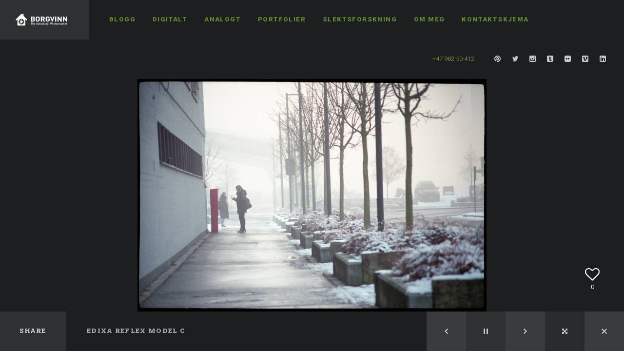

--- FILE ---
content_type: text/css
request_url: https://borgvinn.net/wordpress/wp-content/themes/soho/css/responsive.css?ver=8b1d6dd813ea58f69dbf98b70936f05e
body_size: 4696
content:
/*retina*/

img.logo_def {
    display: block;
}
img.logo_retina {
    display: none;
}

@media only screen and (-webkit-min-device-pixel-ratio: 2), only screen and (min-resolution: 192dpi) {
    img.logo_def {
        display: none !important;
    }
    img.logo_retina {
        display: block !important;
    }

	div.pp_default .pp_details a.pp_arrow_previous:before,
	div.pp_default .pp_details a.pp_arrow_next:before,
	div.pp_default .pp_details a.pp_expand:before,
	div.pp_default .pp_details a.pp_close:before,
	.fs_controls_append a.fs_slider_prev:before,
	.fs_controls_append a.fs_slider_next:before,
	a.close_controls:before,
	.fs_controls_append a.fs_close:before,
	.fs_controls_append a.post_info:before,
	.fs_controls_append a.fs_pause:before,
	.fs_controls_append a.fs_play:before,
	.socials_list li a.ico_social_facebook,
	.socials_list li a.ico_social_pinterest,
	.socials_list li a.ico_social_twitter,
	.socials_list li a.ico_social_instagram,
	.socials_list li a.ico_social_tumblr,
	.socials_list li a.ico_social_flickr,
	.socials_list li a.ico_social_youtube,
	.socials_list li a.ico_social_dribbble,
	.socials_list li a.ico_social_vimeo,
	.socials_list li a.ico_social_delicious,
	.socials_list li a.ico_social_linked,
	.shortcode_messagebox .box_close,
	.shortcode_messagebox.box_type2 .box_close,
	.shortcode_messagebox.box_type3 .box_close,
	.shortcode_messagebox.box_type4 .box_close,
	.shortcode_messagebox.box_type5 .box_close,
	.testimonials_text:before,
	.beforeAfter_wrapper .result_line,
	.comment_box:before {
		background-image:url(../img/retina/soho_sprite.png);
	}

	div.pp_default .pp_details a.pp_arrow_previous:before,
	div.pp_default .pp_details a.pp_arrow_next:before,
	div.pp_default .pp_details a.pp_expand:before,
	div.pp_default .pp_details a.pp_close:before,
	.fs_controls_append a.fs_slider_prev:before,
	.fs_controls_append a.fs_slider_next:before,
	a.close_controls:before,
	.fs_controls_append a.fs_close:before,
	.fs_controls_append a.post_info:before,
	.fs_controls_append a.fs_pause:before,
	.fs_controls_append a.fs_play:before,
	.socials_list li a.ico_social_facebook,
	.socials_list li a.ico_social_pinterest,
	.socials_list li a.ico_social_twitter,
	.socials_list li a.ico_social_instagram,
	.socials_list li a.ico_social_tumblr,
	.socials_list li a.ico_social_flickr,
	.socials_list li a.ico_social_youtube,
	.socials_list li a.ico_social_dribbble,
	.socials_list li a.ico_social_vimeo,
	.socials_list li a.ico_social_delicious,
	.socials_list li a.ico_social_linked,
	.shortcode_messagebox .box_close,
	.shortcode_messagebox.box_type2 .box_close,
	.shortcode_messagebox.box_type3 .box_close,
	.shortcode_messagebox.box_type4 .box_close,
	.shortcode_messagebox.box_type5 .box_close,
	.testimonials_text:before,
	.beforeAfter_wrapper .result_line,
	.comment_box:before {
        background-size: 240px 35px;
    }
}

@media only screen and (max-width: 1440px) {
}

@media only screen and (min-width: 1400px) and (max-width: 1700px) {
	.whaterWheel_content.is_wheel,
	.is_wheel #whaterwheel {
		height:350px;
	}
	.is_wheel .ww_block img {
		margin:10px 0 0 10px;
	}
	.is_wheel .ww_block {
		width:350px;
		height:350px;
	}
	.is_wheel .ww_block img {
		width:340px;
		height:340px;
	}
}

@media only screen and (min-width: 960px) and (max-width: 1200px) {
	header.main_header .socials,
	header.main_header .phone {
		display:none;
	}
	.contacts_map,
	.contacts_map .map_block,
	#map-canvas {
		max-height:400px;
	}
	.right-sidebar-block,
	.left-sidebar-block {
		width:220px;
	}
	.left-sidebar-block:before {
		left:239px;
	}
	.right-sidebar-block:before {
		right:239px;
	}
	.left-sidebar-block {
		margin-right: 20px;
		padding-right: 19px;
	}
	.right-sidebar-block {
		margin-left: 20px;
		padding-left: 19px;
	}
	.fl-container.hasRS,
	.posts-block.hasLS {
		width: 680px;
	}
	.fullscreen_block .blogpost_preview_fw {
		width: 33.33%;
	}
	.blogpost_share a {
		margin-right:4px;
	}

	.columns2 .portfolio_item .portfolio_item_block,
	.columns3 .portfolio_item .portfolio_item_block,
	.columns4 .portfolio_item .portfolio_item_block {
		margin: 20px 0 0 20px;
	}
	.portfolio_block.columns2,
	.portfolio_block.columns3,
	.portfolio_block.columns4 {
		margin: -20px 0 0 -20px;
	}

	.landing_logo2 {
		transform: translate(-50%,-50%) scale(0.75,0.75);
		-webkit-transform: translate(-50%,-50%) scale(0.75,0.75);
	}

	/* 4 0 4 */
	.wrapper404 {
		width: 940px;
		margin:0 auto;
	}
	.wrapper404 h1,
	.wrapper404 h1 span {
		font-size: 80px;
		line-height: 82px;
		text-transform: uppercase;
		margin-bottom: 40px;
	}
	.wrapper404 h1 span {
		font-weight:300;
	}
	.text404 {
		margin:0 0 28px 0;
	}
	/*CounDown*/
	.count_container,
	.notify_text {
		width:940px;
	}
	.count_title h1 {
		padding-left:10px;
		letter-spacing:10px;
	}
	.countdown-amount {
		font-size: 80px;
		line-height: 84px;
		padding: 0 44px 0 55px;
		letter-spacing:11px;
	}
	.countdown-period {
		letter-spacing:3px;
	}

	/* widgets */
	#mc_mv_EMAIL {
		width:150px!important;
	}
	#mc_signup_submit {
		width:70px!important;
	}

	.pp_block {
		width: 940px;
		margin-left: -470px;
	}

}

@media only screen and (min-width: 760px) and (max-width: 960px) {
	header .socials,
	header .phone {
		display:none;
	}
	.main_header nav ul.menu > li {
		margin-left:10px;
	}
	.main_header nav ul.menu .sub-menu {
		width: 180px;
		margin-left: -90px;
	}
	.main_header nav ul.sub-menu li a:before {
		width:140px;
	}
	.main_header nav ul.menu > li:last-child > .sub-menu > li > .sub-menu,
	.main_header nav ul.menu > li:nth-last-child(2) > .sub-menu > li > .sub-menu,
	.main_header nav ul.menu > li:nth-last-child(3) > .sub-menu > li > .sub-menu {
		left:-180px;
		margin-left:0;
	}
	.main_header nav ul.menu > li > .sub-menu > li > .sub-menu {
		left: 180px;
	}
	.main_header nav ul.menu > li > .sub-menu > li > .sub-menu > li > .sub-menu {
		left:auto;
		right: 180px;
		margin:0;
	}
	.main_header nav ul.menu > li:last-child > .sub-menu {
		left:auto;
		right:0;
		margin-left:0;
	}
	.main_header .menu > li:hover > .sub-menu > li > .sub-menu {
		top: -999px !important;
		opacity: 0 !important;
		visibility: hidden !important;
	}

	.main_header ul.menu > li:hover > .sub-menu > li:hover > .sub-menu {
		top: -1px !important;
		opacity: 0.999 !important;
		visibility: visible !important;
	}

	.main_header ul.menu > li:hover > .sub-menu > li:hover > .sub-menu > li:hover > .sub-menu {
		top: -1px !important;
		opacity: 0.999 !important;
		visibility: visible !important;
	}

	.contacts_map,
	.contacts_map .map_block,
	#map-canvas {
		max-height:400px;
	}
	.right-sidebar-block,
	.left-sidebar-block {
		width:164px;
	}
	.left-sidebar-block:before {
		left:173px;
	}
	.right-sidebar-block:before {
		right:173px;
	}

	.left-sidebar-block {
		margin-right: 10px;
		padding-right: 9px;
	}
	.right-sidebar-block {
		margin-left: 10px;
		padding-left: 9px;
	}
	.fl-container.hasRS,
	.posts-block.hasLS {
		width: 540px;
	}
	.fullscreen_block .blogpost_preview_fw {
		width: 33.33%;
	}
	.blogpost_share a {
		margin-right:4px;
	}
	footer.main_footer .copyright {
		display:block;
		float:left;
		padding:15px 0 16px 28px;
	}
	footer.main_footer .phone {
		display:none;
	}
	footer.main_footer .phone_ipad {
		display:block;
		float:right;
		padding:15px 28px 16px 0;
	}
	footer.main_footer .socials {
		float:left;
		display:block;
		padding:0 0 16px 0;
		text-align:center;
		overflow:hidden;
		width:100%;
	}
	footer.main_footer .socials ul {
		margin: 0 auto;
		width:auto;
		display:inline-block;
		overflow:hidden;
	}

	.landing_logo {
		transform:translate(-50%,-50%) scale(0.75,0.75);
		-webkit-transform:translate(-50%,-50%) scale(0.75,0.75);
	}
	.landing_logo2 {
		transform:translate(-50%,-50%) scale(0.6,0.6);
		-webkit-transform:translate(-50%,-50%) scale(0.6,0.6);
	}
	.strip-landing .strip-item .strip-text {
		max-width:70%;
	}
	.strip-landing .strip-item .strip-text {
		transform:translateX(40px);
		-webkit-transform:translateX(40px);
	}
	.strip-landing .strip-item:first-child .strip-text {
		transform:translateX(-40px);
		-webkit-transform:translateX(-40px);
	}
	.strip-template .strip-item .strip-text h1 {
		letter-spacing:6px;
		font-size:18px;
	}

	/* Fullscreen slider */
	.fs_controls {
		height:41px;
	}
	.fs_controls .share_toggle {
		padding:11px 21px 15px 20px;
	}
	.fs_controls .title_wrapper {
		padding-left:21px;
	}
	.fs_controls .fs_title_main,
	.fs_controls .fs_title,
	.fs_controls .fs_descr {
		padding-top:11px;
	}
	.fs_likes {
		bottom:85px;
	}
	.share_box a {
		width:41px;
		height:41px;
		line-height:41px;
	}
	.share_box a.share_facebook {
		left:0;
	}
	.share_box a.share_pinterest {
		left:41px;
	}
	.share_box a.share_tweet {
		background:#76cbce;
		left:82px;
	}
	.share_box a.share_gplus {
		background:#db7777;
		left:123px;
	}
	.show_share .share_box {
		width:164px;
	}
	.fs_controls_append a {
		width:41px;
		height:41px;
	}
	.show_me_always {
		width:41px;
		height:41px;
	}
	.show_me_always.in_post {
		right:41px;
	}
	.fs_controls_append a:before,
	.show_me_always:before {
		transform:scale(0.75,0.75);
		-webkit-transform:scale(0.75,0.75);
	}

	/* 4 0 4 */
	.wrapper404 {
		width: 724px;
		margin:0 auto;
	}
	.wrapper404 h1,
	.wrapper404 h1 span {
		font-size: 60px;
		line-height: 62px;
		text-transform: uppercase;
		margin-bottom: 40px;
	}
	.wrapper404 h1 span {
		font-weight:300;
	}
	.text404 {
		margin:0 0 28px 0;
	}
	/* M O D U L E S */
	.featured_items .item_list {
		margin:-20px 0 0 -20px;
	}
	.featured_items .item_list li {
		margin-top:20px;
	}
	.featured_items .item_list li .item {
		margin: 0 0 0 20px;
	}
	.list-of-images {
		margin:-20px 0 0 -20px;
	}
	.list-of-images .gallery_item {
		margin:20px 0 0 0;
	}
	.list-of-images .gallery_item .gallery_item_padding {
		padding:0 0 0 20px;
	}

	.module_team ul {
		margin:-20px 0 0 -20px;
	}
	.module_team ul li {
		padding:20px 0 0 0;
	}
	.module_team ul li .item_wrapper {
		padding:0 0 0 20px;
	}
	.all_heads_cont {
		overflow:hidden;
	}
	.module_diagramm ul.skills_list {
		margin-left:-20px;
	}
	.module_diagramm .skill_wrapper {
		margin:0 0 0 20px;
	}

	.fullscreen_block .blogpost_preview_fw {
		width: 50%;
	}
	.blogpost_share a {
		margin-right:4px;
	}

	.columns2 .portfolio_item .portfolio_item_block,
	.columns3 .portfolio_item .portfolio_item_block,
	.columns4 .portfolio_item .portfolio_item_block {
		margin: 20px 0 0 20px;
	}
	.portfolio_block.columns2,
	.portfolio_block.columns3,
	.portfolio_block.columns4 {
		margin: -20px 0 0 -20px;
	}
	.preview_type1 .preview_image,
	.preview_type1 .preview_content {
		padding: 0 10px 0 0;
	}
	.preview_type1 .preview_content {
		padding: 0 0 0 10px;
	}
	.module_blog .preview_type2 .preview_title {
		max-width:90%;
	}
	.portfolio_block.columns1 {
		margin-top:-30px;
	}
	.portfolio_block.columns1 .element {
		margin-top:30px;
	}
	.portfolio_block.columns1 .portfolio_item_img {
		padding-right:10px;
	}
	.portfolio_block.columns1 .portfolio_dscr {
		padding-left:10px;
	}
	.show_content .fs_controls {
		transform:translate(0px, 41px);
		-webkit-transform:translate(0px, 41px);
		z-index:104;
	}
	.port_content .contnt_block {
		padding-top:82px;
	}
	.show_content .port_content {
		z-index:103;
	}
	/* widgets */
	#mc_mv_EMAIL {
		width:164px!important;
		border:1px solid #c8c9cc!important;
	}
	#mc_signup_submit {
		border-radius:0!important;
		margin-top:2px!important;
	}
	.widget_flickr .flickr_badge_image {
		width:50%;
	}

	/*CounDown*/
	.count_title h1 {
		font-size:28px;
		padding-left:5px;
		letter-spacing:5px;
	}
	.count_container,
	.notify_text {
		width:742px;
	}
	.countdown-amount {
		font-size: 60px;
		line-height: 64px;
		padding: 0 24px 0 35px;
		letter-spacing:11px;
	}
	.countdown-period {
		letter-spacing:3px;
	}
	.countdown-section {
		margin:0;
	}

	.pp_block {
		width: 724px;
		margin-left: -362px;
	}
}

@media only screen and (min-width: 760px) and (max-width: 1025px) {
    .author_ava {
        display: none !important;
    }
    .fw_background iframe {
        position: static !important;
        top: auto !important;
        left: auto !important;
        width: 100% !important;
        display: block !important;
        margin: 0 !important;
    }
    .mobile-hover {
        position: absolute;
        left: 0;
        top: 0;
        width: 100%;
        height: 100%;
        display: block;
        z-index: 33;
    }
}

@media only screen and (min-width: 760px) {
    .mobile_menu_wrapper {
        display: none !important;
    }
}

.menu_toggler {
    display: none !important;
}

@media only screen and (max-width: 760px) {
	.alignleft,
	.alignright {
		margin: 0 0 10px 0;
		float: none;
	}
	.header_wrapper nav,
	.header_wrapper .phone,
	.header_wrapper .socials {
		display:none;
	}
	.fixed_header {
		position:absolute;
	}
	.has-admin-bar .fixed_header {
		position:absolute;
		top:46px;
	}
	.logo {
		padding:10px 10px 10px 8px;
	}
	.logo img {
		transform:scale(0.75,0.75);
		-webkit-transform:scale(0.75,0.75);
	}
	.menu_toggler {
		width:18px;
		height:14px;
		display:block!important;
		position:absolute;
		background:url(../img/retina/soho_sprite.png) no-repeat -162px -20px;
        background-size: 240px 35px;
		right:25px;
		top:17px;
	}
	/* M E N U */
    .mobile_menu_wrapper {
        position: relative;
    }

    .header_filter {
        padding-top: 10px;
        margin-bottom: 15px;
    }

    ul.mobile_menu {
        padding: 0 20px;
        margin: 0;
        list-style: none;
    }

    ul.mobile_menu li:before {
        display: none;
    }

    ul.mobile_menu {
        font-size: 0;
        line-height: 0;
        margin: 0;
        padding-bottom: 30px;
		position:relative;
		z-index:111;
    }

    ul.mobile_menu li {
        display: block;
        position: relative;
        vertical-align: top;
        padding: 0;
        margin: 0;
    }

    ul.mobile_menu li a {
        padding: 0 0!important;
        margin: 13px 0 0 0;
        text-transform: uppercase;
        padding: 0;
        font-weight: 400;
        display: block;
        overflow: hidden;
        position: relative;
    }

    ul.mobile_menu > li > a:before {
        display: none;
    }

    ul.mobile_menu > li.opened > a:before {
        display: none;
    }

    .mobile_menu li.menu-item-has-children > a:after {
        content: "\f107";
        font-family: 'FontAwesome';
        font-size: 11px;
        padding-left: 5px;
    }

    ul.mobile_menu .sub-menu {
        padding: 0px 0 0 0;
        margin: 10px 0 10px 20px;
        display: block;
        position: relative;
    }

    ul.mobile_menu .sub-menu:before {
        content: '';
        width: 1px;
        height: 100%;
        position: absolute;
        left: 2px;
        top: 0;
        display: block;
    }

    .mobile_menu ul.sub-menu li {
        text-align: left;
        position: relative;
        padding: 0 0px;
    }

    .mobile_menu ul.sub-menu li > a {
        margin: 9px 0 0 3px;
        padding-left: 16px;
    }

    .mobile_menu ul.sub-menu > li:first-child > a {
        margin: 0 0 0 3px;
    }

    ul.mobile_menu > li > ul.sub-menu > li > ul.sub-menu > li:last-child > a {
        padding-bottom: 3px;
    }

    ul.mobile_menu > li > ul.sub-menu > li:last-child > a {
        margin-bottom: 3px;
    }

    .mobile_menu ul.sub-menu li:before {
        content: '';
        width: 7px;
        height: 1px;
        position: absolute;
        left: 3px;
        top: 7px;
        padding: 0;
        display: block;
    }

	/* FOOTER & CONTENT */
	footer.main_footer .copyright {
		padding:14px 0 16px 0;
		float:none;
		text-align:center;
		display:block;
	}
	footer.main_footer .socials,
	footer.main_footer .phone {
		display:none;
	}

	.contacts_map,
	.contacts_map .map_block,
	#map-canvas {
		max-height:150px;
	}
	.right-sidebar-block,
	.left-sidebar-block {
		width:100%;
	}
	.left-sidebar-block:before,
	.right-sidebar-block:before {
		display:none;
	}

	.left-sidebar-block,
	.right-sidebar-block {
		margin-left: 0;
		border:none;
		border-top:1px solid;
		padding: 40px 0 0 0;
		height:auto!important;
	}
	.fl-container.hasRS,
	.posts-block.hasLS {
		width: 100%;
	}
	.fullscreen_block .blogpost_preview_fw {
		width: 100%;
	}
	.blogpost_share a {
		margin-right:4px;
	}
	.blog_post_preview .middot {
		padding:0 2px 0 5px;
	}
	.blogpost_footer {
		margin-top:20px;
	}
	.blog_post_page.blog_post_preview {
		margin-bottom:30px;
	}

	/* M O D U L E S */
	blockquote.left,
	blockquote.right,
	blockquote.shortcode_blockquote {
		float:none;
		width:100%;
	}
	.module_cont {
		padding-bottom:40px!important;
	}
	.module_cont.empty_module {
		padding-bottom:0!important;
	}
	.module_cont .bg_title {
		padding-bottom:10px;
		font-size:0;
		line-height:0;
	}
	.counter_body {
		width:100%;
	}
	.featured_items .item_list {
		margin:-30px 0 0 0;
	}
	.featured_items .item_list li {
		width:100%;
		margin-top:30px;
	}
	.featured_items .item_list li .item {
		margin:0;
	}
	.list-of-images .gallery_item {
		width:100%!important;
		margin:20px 0 0 0;
	}
	.list-of-images {
		margin-top:-20px;
	}
	.promoblock_wrapper .promo_text_block,
	.promoblock_wrapper .promo_button_block {
		float:none;
		display:block;
		width:100%;
	}
	.promoblock_wrapper .promo_button_block {
		text-align:center;
		padding-top:10px;
	}
	.promoblock_wrapper .promo_text_block h3.promo_title {
		font-size:18px;
		line-height:20px;
	}
	.module_team ul {
		margin:-30px 0 0 0;
	}
	.teamslider  li {
		width:100%!important;
		margin:0;
		padding:30px 0 0 0;
	}
	.module_team ul li .item_wrapper {
		padding:0;
	}
	.all_head_sizer {
		overflow:hidden;
	}
	.testimonials_list li .item .testimonials_photo {
		width:48px;
		height:48px;
		margin-top:-24px;
	}
	.testimonial_item_wrapper {
		padding-left:58px;
	}
	.testimonials_text {
		padding-left:10px;
		padding-right:10px;
	}
	.testimonials_footer {
		padding-left:60px;
	}
	.sponsors_works li {
		width:100%!important;
	}
	.module_diagramm ul.skills_list {
		margin:-10px 0 0 0;
	}
	.module_diagramm ul.skills_list li {
		margin:10px 0 0 0;
		width:100%!important;
	}
	.module_diagramm ul.skills_list li .skill_wrapper {
		margin:0;
	}
	.module_price_table {
		margin-top:-10px;
	}
	.module_price_table .price_item {
		width:100%!important;
		margin-top:10px;
		float:none;
	}

	/*Pages*/
	.title {
		font-size:20px;
		line-height:22px;
		padding-left:27px;
	}
	.landing_logo.landing_logo2 {
		transform:translate(-50%,-50%) scale(0.5,0.5);
		-webkit-transform:translate(-50%,-50%) scale(0.5,0.5);
	}
	.strip-landing .strip-item {
		width:100%!important;
		height:50%;
		float:none;
	}
	.strip-landing .strip-item .strip-text {
		transform:translate(0,20px);
		-webkit-transform:translate(0,20px);
	}
	.strip-item .strip-text img {
		width:auto;
		max-width:inherit;
		max-height:90%;
	}
	.strip-landing .strip-item:first-child .strip-text {
		transform:translate(0,-20px);
		-webkit-transform:translate(0,-20px);
	}
	.strip-menu {
		position:absolute;
		height:auto;
	}
	.strip-template .strip-item {
		width:100%!important;
		height:auto;
		float:none;
		background-size:cover;
		overflow:hidden;
	}
	.strip-landing .strip-item .strip-text,
	.strip-landing .strip-item:first-child .strip-text {
		text-align: center;
	}
	.strip-landing .strip-item {
		background-size: cover;
	}

	/* Fullscreen slider */
	.fs_controls {
		height:41px;
		position:absolute;
	}
	.fullscreen-gallery {
		position:relative;
	}
	.show_content .fullscreen-gallery {
		position:static;
	}
	.fs_controls .share_toggle {
		display:none;
	}
	.fs_controls .title_wrapper {
		display:none;
	}
	.fs_controls .fs_title_main,
	.fs_controls .fs_title,
	.fs_controls .fs_descr {
		display:none;
	}
	.fs_likes {
		bottom:85px;
	}
	.share_box a {
		display:none;
	}
	.show_share .share_box {
		display:none;
	}
	.fs_controls_append a {
		width:41px;
		height:41px;
	}
	.show_me_always {
		width:41px;
		height:41px;
	}
	.show_me_always.in_post {
		right:41px;
	}
	.fs_controls_append a:before,
	.show_me_always:before {
		transform:scale(0.75,0.75);
		-webkit-transform:scale(0.75,0.75);
	}
	.show_content .fs_controls {
		transform:translate(0px, 41px);
		-webkit-transform:translate(0px, 41px);
		z-index:104;
	}
	.show_content .port_content {
		z-index:102;
	}
	.port_content .contnt_block {
		padding:81px 10px 40px 10px;
		box-sizing:border-box;
		-moz-box-sizing:border-box;
		-webkit-box-sizing:border-box;
	}

	/*Portfolio*/
	.optionset li:before {
		padding:0 6px 0 4px;
	}
	.optionset li {
		padding-bottom:4px;
	}
	.portfolio_block.columns1 .portfolio_dscr,
	.portfolio_block.columns1 .portfolio_item_img {
		width:100%;
	}
	.portfolio_block.columns1 .portfolio_item_img {
		padding:0 0 25px 0;
	}
	.portfolio_block.columns1 .portfolio_dscr {
		padding:0;
	}
	.portfolio_block.columns1 {
		margin-top:-40px;
	}
	.portfolio_block.columns1 .element {
		margin-top:40px;
	}
	.portfolio_block {
		margin:-20px 0 0 0;
	}
	.columns2 .portfolio_item,
	.columns3 .portfolio_item,
	.columns4 .portfolio_item {
		width:100%;
	}
	.columns2 .portfolio_item .portfolio_item_block,
	.columns3 .portfolio_item .portfolio_item_block,
	.columns4 .portfolio_item .portfolio_item_block {
		margin:20px 0 0 0;
	}

	/*ribbon*/
	.ribbon_wrapper {
		position:static;
		height:auto;
		overflow:visible;
		transition:all 300ms;
	}
	.ribbon_wrapper ul.ribbon_list {
		position:static;
		padding:10px 0 41px 0!important;
	}
	.ribbon_list li {
		display:block;
		float:none;
	}
	.ribbon_list li .slide_wrapper {
		margin:0 10px 10px 10px;
	}
	.ribbon_list li .slide_wrapper img {
		width:100%;
		height:auto;
	}
	.ribbon_panel .btn_next,
	.ribbon_panel .btn_prev {
		display:none;
	}
	.show_content .ribbon_wrapper {
		height:100%;
		overflow:hidden;
		position:absolute;
	}

	/*posts*/
	.preview_top .preview_likes {
		display:none;
	}
	.preview_type1 .preview_image,
	.preview_type1 .preview_content {
		width:100%;
		padding:0;
	}
	.preview_type1 .preview_image {
		padding-bottom:20px;
	}
	.commentava.wrapped_img {
		width:48px;
		height:48px;
	}
	.stand_comment {
		padding-left:58px;
	}
	.commentlist li ul > li {
		padding-left:15px;
	}
	.blog_post_page.blog_post_preview  {
		margin-bottom:0;
	}
	.single_post_module {
		padding-bottom:0!important;
	}
	#comments {
		padding-top:40px;
	}
	.postcomment {
		margin-bottom:16px;
	}
	#reply-title {
		margin-bottom:17px;
	}

	/*comming soon*/
	.cs_logo {
		transform:scale(0.75,0.75);
		-webkit-transform:scale(0.75,0.75);
	}
	.countdown-row {
		overflow:visible;
		margin:0;
	}
	.count_title h1 {
		font-size:16px;
		line-height:18px!important;
		letter-spacing:normal;
		margin:0;
		padding:0;
	}
	.countdown-row {
		padding:0;
		width:auto;
		text-align:center;
		display:inline-block;
		transform:translate(10px,0);
		-webkit-transform:translate(10px,0);
	}
	.countdown-amount {
		font-size:20px!important;
		line-height:20px!important;
		letter-spacing:normal;
		padding:0 0px;
	}
	.countdown-period {
		font-size:14px!important;
		line-height:14px!important;
		letter-spacing:normal;
		padding:0 0px;
	}
	.notify_text {
		width:100%;
		display:block;
		font-size:14px;
		line-height:16px;
		letter-spacing:normal;
	}
	.notify_shortcode,
	.count_container {
		width:100%;
	}
	.notify_shortcode form {
		width:300px;
	}
	.notify_shortcode {
		padding:10px 10px 0 10px;
		width:100%;
		text-align:center;
		box-sizing:border-box;
		-moz-box-sizing:border-box;
		-webkit-box-sizing:border-box;
	}
	.soc_icons {
		padding-top:20px;
	}
	.count_ico {
		font-size:24px;
		line-height:24px;
		margin:0 15px 0 15px;
	}
	.notify_shortcode input[type="text"],
	.notify_shortcode input[type="email"] {
		width:220px;
		max-width:220px;
	}
	.notify_shortcode input[type="submit"] {
		width:80px;
	}

	/* 404 */
	.wrapper404 {
		width:100%;
	}
	h1.title404 {
		width:100%;
		font-size:22px;
		line-height:24px;
		margin-bottom:20px;
	}
	.text404 {
		margin-bottom:20px;
	}
	h1.title404 span {
		font-size:22px;
		line-height:24px;
	}
	.text404 {
		width:100%;

	}
	.search404 {
		width:300px;
	}
	.search404.search_form input.field_search {
		width:220px;
	}
	.search404.search_button {
		width:80px;
	}

	.strip-landing .strip-item {
		background-size:cover;
	}
	.strip-text .strip-title,
	.strip-text .strip_span {
		text-align:center;
	}

	/*CustomClasses*/
	a.pp_close {
		right:0!important;
		top:0!important;
	}
	.pad0 {
		padding-bottom:0px!important;
	}
	.pad10 {
		padding-bottom:10px!important;
	}

	.ribbon_controls {
		position:static;
	}
	.ribbon_controls {
		display:none;
	}
	.ribbon_wrapper ul.ribbon_list.ribbon_list_gallery {
		padding-bottom:0!important;
	}

	.video_slide {
		background:#000000!important;
	}

	.pp_block {
		width: calc(100% - 60px);
		margin-left: 0;
		left: 30px;
		right: 30px;
	}

	.protected-post-form p {
		width: 80%;
	}

	.pp_wrapper input[type="password"],
	.pp_wrapper input[type="submit"] {
		width: 100%;
		max-width: 100%;
	}

	.pp_wrapper input[type="submit"] {
		border-radius: 3px;
	}

	.pp_title {
		margin-bottom: 30px;
	}

	.pp_title, .pp_title span {
		font-size: 20px;
		line-height: 1.3em;
	}

}

@media only screen and (min-width: 420px) and (max-width: 760px) {
	/*iPhone 6+*/
	.site_wrapper {
		padding:30px 20px;
	}
}
@media only screen and (min-width: 400px) and (max-width: 420px) {
	.site_wrapper {
		padding:30px 20px;
	}
}

@media only screen and (max-width: 400px) {
	.site_wrapper {
		padding:30px 10px;
	}
}
